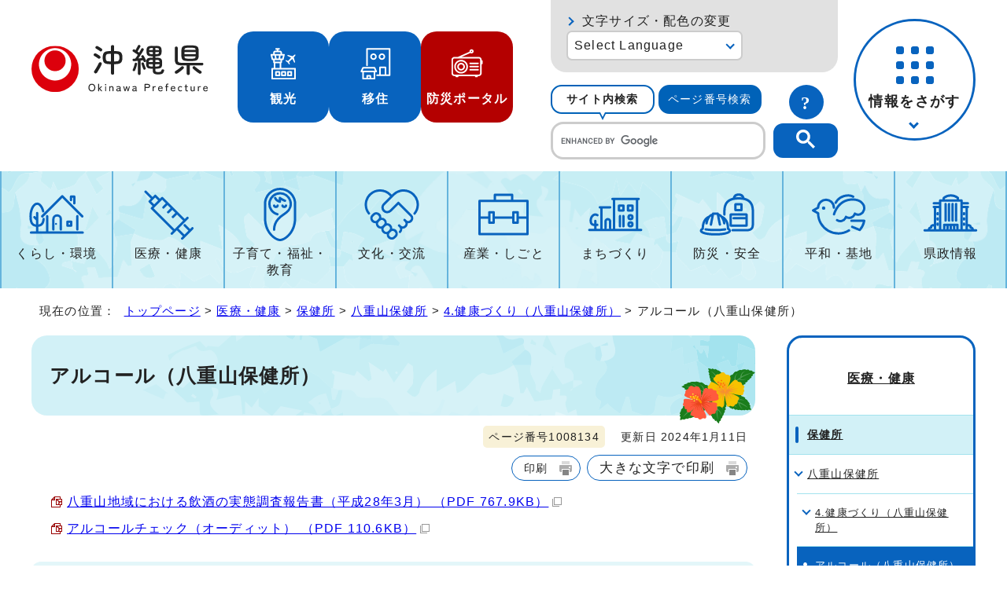

--- FILE ---
content_type: text/html
request_url: https://www.pref.okinawa.jp/iryokenko/hokenjo/1008094/1008133/1008134.html
body_size: 7260
content:
<!DOCTYPE html>
<html lang="ja">
<head prefix="og: http://ogp.me/ns# fb: http://ogp.me/ns/fb# article: http://ogp.me/ns/article#">
<!-- Google tag (gtag.js) -->
<script async src="https://www.googletagmanager.com/gtag/js?id=G-J13JJZ034X"></script>
<script>
　window.dataLayer = window.dataLayer || [];
　function gtag(){dataLayer.push(arguments);}
　gtag('js', new Date());

　gtag('config', 'G-J13JJZ034X');
</script>
<meta charset="UTF-8">
<title>アルコール（八重山保健所）｜沖縄県公式ホームページ</title>
<meta name="viewport" content="width=device-width, maximum-scale=3.0,viewport-fit=cover">
<meta name="author" content="沖縄県">
<meta name="google-site-verification" content="HelqjaDA8M5iGDhbikwMq_MzahFbbwhPX83f7YqR530">
<!--[if lt IE 9]>
<script src="../../../../_template_/_site_/_default_/_res/js/html5shiv-printshiv.min.js"></script>
<![endif]-->
<meta property="og:title" content="アルコール（八重山保健所）｜沖縄県公式ホームページ">
<meta property="og:type" content="article">
<meta property="og:description" content="沖縄県公式ホームページ">
<meta property="og:url" content="https://www.pref.okinawa.lg.jp/iryokenko/hokenjo/1008094/1008133/1008134.html">
<meta name="twitter:card" content="summary">
<meta property="og:image" content="https://www.pref.okinawa.lg.jp/_template_/_site_/_default_/_res/images/sns/ogimage.png">
<meta property="og:site_name" content="沖縄県公式ホームページ">
<meta property="og:locale" content="ja_JP">
<meta name="referrer" content="no-referrer-when-downgrade">
<script src="../../../../_template_/_site_/_default_/_res/js/jquery-3.5.1.min.js"></script>
<script src="../../../../_template_/_site_/_default_/_res/js/jquery-ui-1.13.2.min.js"></script>
<script>
//<!--
var FI = {};
FI.jQuery = jQuery.noConflict(true);
FI.ads_banner_analytics = true;
FI.open_data_analytics = true;
FI.open_new_window = true;
//-->
</script>
<script src="../../../../_template_/_site_/_default_/_res/js/pagetop_fade.js" defer></script>
<script src="../../../../_template_/_site_/_default_/_res/js/over.js" async></script>
<script src="../../../../_template_/_site_/_default_/_res/js/articleall.js" async id="articleall_js"></script>
<script src="../../../../_template_/_site_/_default_/_res/js/dropdown_menu.js" defer id="dropdown_js"></script>
<script src="../../../../_template_/_site_/_default_/_res/js/tabs.js" defer></script>
<script src="../../../../_template_/_site_/_default_/_res/js/fm_util.js" async></script>
<link id="cmncss_pc" href="../../../../_template_/_site_/_default_/_res/design/default.css?a" rel="stylesheet" type="text/css" class="pconly" media="print,only screen and (min-width : 671px)">
<link id="cmncss_smp" href="../../../../_template_/_site_/_default_/_res/design/default_smp.css?a" rel="stylesheet" type="text/css" class="smponly" media="only screen and (max-width : 670px)">
<link id="printcss" href="../../../../_template_/_site_/_default_/_res/print_dummy.css" rel="stylesheet" type="text/css" class="pconly">
<script src="../../../../_template_/_site_/_default_/_res/js/id.js" async></script>
<script src="../../../../_template_/_site_/_default_/_res/js/jquery.cookie.js"></script>
<script src="../../../../_template_/_site_/_default_/_res/js/default.js?a" defer></script>
<link id="bgcss" href="../../../../_template_/_site_/_default_/_res/dummy.css" rel="stylesheet" type="text/css" class="pconly">
<script>
//<!--
var bgcss1 = "../../../../_template_/_site_/_default_/_res/a.css";
var bgcss2 = "../../../../_template_/_site_/_default_/_res/b.css";
var bgcss3 = "../../../../_template_/_site_/_default_/_res/c.css";
var bgcss4 = "../../../../_template_/_site_/_default_/_res/dummy.css";
// -->
</script>
<link rel="apple-touch-icon-precomposed" href="../../../../_template_/_site_/_default_/_res/images/apple-touch-icon-precomposed.png">
<link rel="shortcut icon" href="../../../../_template_/_site_/_default_/_res/favicon.ico" type="image/vnd.microsoft.icon">
<link rel="icon" href="../../../../_template_/_site_/_default_/_res/favicon.ico" type="image/vnd.microsoft.icon">
</head>
<body>
<noscript>
<p class="scriptmessage">当ホームページではjavascriptを使用しています。 javascriptの使用を有効にしなければ、一部の機能が正確に動作しない恐れがあります。お手数ですがjavascriptの使用を有効にしてください。</p>
</noscript>
<div id="wrapbg">
<div id="wrap">
<header id="headerbg" role="banner">
<div id="blockskip" class="pconly"><a href="#HONBUN">エンターキーを押すと、ナビゲーション部分をスキップし本文へ移動します。</a></div>
<div id="header">
<div id="tlogowrap">
<div id="tlogo">
<p><a href="https://www.pref.okinawa.lg.jp/"><img src="../../../../_template_/_site_/_default_/_res/design/images/header/logo.svg" alt="沖縄県公式ホームページ" width="283" height="79"></a></p>
</div>
<div id="headerlinkwrap">
<div id="headerlink">
<ul class="flexstyle1">
<li class="imglink pconly">
<a href="https://www.okinawastory.jp/" target="_blank">
<img src="../../../../_template_/_site_/_default_/_res/design/images/header/icon01.png" alt="" width="40" height="40">
<span>観光</span>
</a>
</li>
<li class="imglink pconly">
<a href="https://okinawa-iju.jp/" target="_blank">
<img src="../../../../_template_/_site_/_default_/_res/design/images/header/icon02.png" alt="" width="40" height="40">
<span>移住</span>
</a>
</li>
<li class="imglink portal">
<a href="https://bousai-okinawa.my.salesforce-sites.com/" target="_blank">
<img src="../../../../_template_/_site_/_default_/_res/design/images/header/icon03.png" alt="" width="40" height="40">
<span>防災ポータル</span>
</a>
</li>
</ul>
</div>
</div>
</div>
<div id="utilmenuwrap">
<div id="util" class="pconly">
<div id="util2">
<div id="fontsize" class="pconly">
<p><a href="https://www.pref.okinawa.lg.jp/about/site/usability.html">文字サイズ・配色の変更</a></p>
</div>
<olang>
<div id="translation" class="scate02">
<button class="tismenu02" aria-expanded="false" aria-controls="translationlist" lang="en">Select Language</button>
<ul id="translationlist" aria-hidden="true">
<li lang="en"><a href="https://honyaku.j-server.com/LUCOKNWP/ns/w4/jaen/">English</a></li>
<li lang="zh-CN"><a href="https://honyaku.j-server.com/LUCOKNWP/ns/w4/jazh/">中文（简体字）</a></li>
<li lang="zh-TW"><a href="https://honyaku.j-server.com/LUCOKNWP/ns/w4/jazhb/">中文（繁體字）</a></li>
<li lang="ko"><a href="https://honyaku.j-server.com/LUCOKNWP/ns/w4/jako/">한국어</a></li>
<li lang="es"><a href="https://honyaku.j-server.com/LUCOKNWP/ns/w4/jaes/">Español</a></li>
<li lang="en"><a href="https://www.pref.okinawa.lg.jp/iryokenko/hokenjo/1008094/1008133/1008134.html">Return to Japanese</a></li>
</ul>
</div>
</olang>
</div>
<div id="sitesearch">
<ul id="searchtab" class="clearfix">
<li id="for_search1"><a href="#search1">サイト内検索</a></li>
<li id="for_search2"><a href="#search2">ページ番号検索</a></li>
</ul>
<div id="searchmenu" class="clearfix">
<div id="search1">
<h2>サイト内検索</h2>
<p class="howto"><a href="../../../../about/site/search.html"><img src="../../../../_template_/_site_/_default_/_res/design/images/header/sbtn.svg" alt="サイト内検索の使い方" width="44" height="44"></a></p>
<div id="googlesearch">
<script async src="https://cse.google.com/cse.js?cx=019ac650a0bef4fbf">
</script>
<div class="gcse-searchbox-only"></div>
</div>
</div>
<div id="search2">
<h2>ページ番号検索</h2>
<p class="howto"><a href="../../../../about/site/idsearch.html"><img src="../../../../_template_/_site_/_default_/_res/design/images/header/sbtn.svg" alt="ページ番号検索の使い方" width="44" height="44"></a></p>
<div class="navidetail">
<form name="idform" id="idform" action="idform">
<input type="text" maxlength="7" name="idtxt" value="" id="kohoid" title="ページ番号検索">
<input type="submit" value="表示" id="idbtn">
</form>
</div>
</div>
</div>
</div>
</div>
<div id="dropdownmenu" class="pconly">
<div id="smpmenup2bg" class="smpmenup">
<div id="smpmenup2" class="bmenu">
<button class="hnmenu" aria-expanded="false" aria-controls="smpmenup1menu"><span>情報をさがす</span></button>
<div id="smpmenup1menu" class="openmenu" aria-hidden="true">
<div id="purposemenu1">
<ul class="flexstyle1">
<li class="imglink"><a href="https://www.pref.okinawa.lg.jp/search_tetsuzuki.html"><img src="https://www.pref.okinawa.lg.jp/_res/projects/default_project/_page_/001/000/001/search/search01.svg" alt="" width="" height=""><span>手続き検索</span></a></li><li class="imglink"><a href="https://www.pref.okinawa.lg.jp/search_tetsuzuki.html?keyword=&w20=20"><img src="https://www.pref.okinawa.lg.jp/_res/projects/default_project/_page_/001/000/001/search/search02.svg" alt="" width="" height=""><span>助成金・補助金</span></a></li><li class="imglink"><a href="https://www.pref.okinawa.lg.jp/shigoto/nyusatsukeiyaku/1015342/index.html"><img src="https://www.pref.okinawa.lg.jp/_res/projects/default_project/_page_/001/000/001/search/search03.svg" alt="" width="" height=""><span>公募・入札発注情報</span></a></li><li class="imglink"><a href="https://www.pref.okinawa.lg.jp/event_calendar.html"><img src="https://www.pref.okinawa.lg.jp/_res/projects/default_project/_page_/001/000/001/search/search04.svg" alt="" width="" height=""><span>イベント</span></a></li><li class="imglink"><a href="https://www.pref.okinawa.lg.jp/kensei/kencho/1000011/index.html"><img src="https://www.pref.okinawa.lg.jp/_res/projects/default_project/_page_/001/000/001/search/search05.svg" alt="" width="" height=""><span>組織案内</span></a></li><li class="imglink"><a href="https://www.iryou.teikyouseido.mhlw.go.jp/znk-web/juminkanja/S2300/initialize" target="_blank"><img src="https://www.pref.okinawa.lg.jp/_res/projects/default_project/_page_/001/000/001/search/search06.svg" alt="" width="" height=""><span>医療機関検索<img src="/_template_/_site_/_default_/_res/images/parts/newwin2.gif" alt="外部リンク・新しいウィンドウで開きます" width="12" height="11" class="external"></span></a></li><li class="imglink"><a href="http://gis.pref.okinawa.jp/pref-okinawa/Portal" target="_blank"><img src="https://www.pref.okinawa.lg.jp/_res/projects/default_project/_page_/001/000/001/search/search07.svg" alt="" width="" height=""><span>地図情報システム<img src="/_template_/_site_/_default_/_res/images/parts/newwin2.gif" alt="外部リンク・新しいウィンドウで開きます" width="12" height="11" class="external"></span></a></li><li class="imglink"><a href="https://www.pref.okinawa.lg.jp/kensei/tokei/index.html"><img src="https://www.pref.okinawa.lg.jp/_res/projects/default_project/_page_/001/000/001/search/search08.svg" alt="" width="" height=""><span>沖縄の統計</span></a></li><li class="imglink"><a href="https://www.pref.okinawa.lg.jp/kensei/jorei/1016480/1016479.html"><img src="https://www.pref.okinawa.lg.jp/_res/projects/default_project/_page_/001/000/001/search/search09.svg" alt="" width="" height=""><span>沖縄県法規集</span></a></li><li class="imglink"><a href="https://www.pref.okinawa.lg.jp/kensei/jinji/1016520/index.html"><img src="https://www.pref.okinawa.lg.jp/_res/projects/default_project/_page_/001/000/001/search/search10.svg" alt="" width="" height=""><span>職員採用・人材募集</span></a></li>
</ul>
</div>
<button class="psclose">閉じる</button>
</div>
</div>
</div>
</div>
</div>
</div>
</header>
<hr class="hide">
<nav id="gnavibg" role="navigation" aria-label="メインメニュー" class="pconly">
<div id="gnavi">
<ul id="topscate" class="clearfix">
<li class="scate scate1">
<button class="tismenu pconly" aria-expanded="false" aria-controls="list1">くらし・環境</button>
<div id="list1" class="navi" aria-hidden="true">
<div class="gnavilower clearfix">
<p class="gnavidetail"><a href="https://www.pref.okinawa.lg.jp/kurashikankyo/index.html">くらし・環境<span class="pconly">トップ</span></a></p>
<!-- ▲▲▲ END gnavilower ▲▲▲ --></div>
<button class="gnaviclose pconly">閉じる</button>
<ul class="clearfix pconly">
<li><a href="https://www.pref.okinawa.lg.jp/kurashikankyo/iju/index.html">移住・定住</a></li>
<li><a href="https://www.pref.okinawa.lg.jp/kurashikankyo/passport/index.html">パスポート</a></li>
<li><a href="https://www.pref.okinawa.lg.jp/kurashikankyo/zeikin/index.html">税金</a></li>
<li><a href="https://www.pref.okinawa.lg.jp/kurashikankyo/furusatonozei/index.html">ふるさと納税</a></li>
<li><a href="https://www.pref.okinawa.lg.jp/kurashikankyo/shohi/index.html">消費生活</a></li>
<li><a href="https://www.pref.okinawa.lg.jp/kurashikankyo/shoku/index.html">食と安全</a></li>
<li><a href="https://www.pref.okinawa.lg.jp/kurashikankyo/gomirecycle/index.html">ごみ・リサイクル</a></li>
<li><a href="https://www.pref.okinawa.lg.jp/kurashikankyo/petgaiju/index.html">ペット・有害生物</a></li>
<li><a href="https://www.pref.okinawa.lg.jp/kurashikankyo/kankyo/index.html">環境保全</a></li>
<li><a href="https://www.pref.okinawa.lg.jp/kurashikankyo/shizenseibutsu/index.html">自然・生物</a></li>
<li><a href="https://www.pref.okinawa.lg.jp/kurashikankyo/katsudo/index.html">県民活動</a></li>
<li><a href="https://www.pref.okinawa.lg.jp/kurashikankyo/danjo/index.html">男女共同参画</a></li>
</ul>
<!-- ▲▲▲ END navi ▲▲▲ --></div>
<!-- ▲▲▲ END scate ▲▲▲ --></li>
<li class="scate scate2">
<button class="tismenu pconly" aria-expanded="false" aria-controls="list2">医療・健康</button>
<div id="list2" class="navi" aria-hidden="true">
<div class="gnavilower clearfix">
<p class="gnavidetail"><a href="https://www.pref.okinawa.lg.jp/iryokenko/index.html">医療・健康<span class="pconly">トップ</span></a></p>
<!-- ▲▲▲ END gnavilower ▲▲▲ --></div>
<button class="gnaviclose pconly">閉じる</button>
<ul class="clearfix pconly">
<li><a href="https://www.pref.okinawa.lg.jp/iryokenko/iryo/index.html">医療</a></li>
<li><a href="https://www.pref.okinawa.lg.jp/iryokenko/kenko/index.html">健康</a></li>
<li><a href="https://www.pref.okinawa.lg.jp/iryokenko/shippeikansensho/index.html">疾病対策・感染症</a></li>
<li><a href="https://www.pref.okinawa.lg.jp/iryokenko/hokenjo/index.html">保健所</a></li>
<li><a href="https://www.pref.okinawa.lg.jp/iryokenko/covid19/index.html">新型コロナウイルス感染症対策特設サイト</a></li>
<li><a href="https://www.pref.okinawa.lg.jp/iryokenko/eiseiyakuji/index.html">衛生・薬事</a></li>
</ul>
<!-- ▲▲▲ END navi ▲▲▲ --></div>
<!-- ▲▲▲ END scate ▲▲▲ --></li>
<li class="scate scate3">
<button class="tismenu pconly" aria-expanded="false" aria-controls="list3">子育て・福祉・教育</button>
<div id="list3" class="navi" aria-hidden="true">
<div class="gnavilower clearfix">
<p class="gnavidetail"><a href="https://www.pref.okinawa.lg.jp/kyoiku/index.html">子育て・福祉・教育<span class="pconly">トップ</span></a></p>
<!-- ▲▲▲ END gnavilower ▲▲▲ --></div>
<button class="gnaviclose pconly">閉じる</button>
<ul class="clearfix pconly">
<li><a href="https://www.pref.okinawa.lg.jp/kyoiku/kosodate/index.html">子育て</a></li>
<li><a href="https://www.pref.okinawa.lg.jp/kyoiku/jido/index.html">児童福祉</a></li>
<li><a href="https://www.pref.okinawa.lg.jp/kyoiku/ippanfukushi/index.html">一般福祉</a></li>
<li><a href="https://www.pref.okinawa.lg.jp/kyoiku/kaigofukushi/index.html">介護福祉</a></li>
<li><a href="https://www.pref.okinawa.lg.jp/kyoiku/koreifukushi/index.html">高齢者福祉</a></li>
<li><a href="https://www.pref.okinawa.lg.jp/kyoiku/shogaifukushi/index.html">障害者福祉</a></li>
<li><a href="https://www.pref.okinawa.lg.jp/kyoiku/seikatufukushi/index.html">生活福祉</a></li>
<li><a href="https://www.pref.okinawa.lg.jp/kyoiku/edu/index.html">沖縄県教育委員会</a></li>
<li><a href="https://www.pref.okinawa.lg.jp/kyoiku/gakko/index.html">学校教育</a></li>
<li><a href="https://www.pref.okinawa.lg.jp/kyoiku/seshonen/index.html">青少年</a></li>
<li><a href="https://www.pref.okinawa.lg.jp/kyoiku/shogaigakushu/index.html">生涯学習</a></li>
<li><a href="https://www.pref.okinawa.lg.jp/kyoiku/kodomo/index.html">沖縄こどもランド</a></li>
</ul>
<!-- ▲▲▲ END navi ▲▲▲ --></div>
<!-- ▲▲▲ END scate ▲▲▲ --></li>
<li class="scate scate4">
<button class="tismenu pconly" aria-expanded="false" aria-controls="list4">文化・交流</button>
<div id="list4" class="navi" aria-hidden="true">
<div class="gnavilower clearfix">
<p class="gnavidetail"><a href="https://www.pref.okinawa.lg.jp/bunkakoryu/index.html">文化・交流<span class="pconly">トップ</span></a></p>
<!-- ▲▲▲ END gnavilower ▲▲▲ --></div>
<button class="gnaviclose pconly">閉じる</button>
<ul class="clearfix pconly">
<li><a href="https://www.pref.okinawa.lg.jp/bunkakoryu/bunkageijutsu/index.html">文化・芸術</a></li>
<li><a href="https://www.pref.okinawa.lg.jp/bunkakoryu/koryu/index.html">交流・国際</a></li>
<li><a href="https://www.pref.okinawa.lg.jp/bunkakoryu/sport/index.html">スポーツ</a></li>
</ul>
<!-- ▲▲▲ END navi ▲▲▲ --></div>
<!-- ▲▲▲ END scate ▲▲▲ --></li>
<li class="scate scate5">
<button class="tismenu pconly" aria-expanded="false" aria-controls="list5">産業・しごと</button>
<div id="list5" class="navi" aria-hidden="true">
<div class="gnavilower clearfix">
<p class="gnavidetail"><a href="https://www.pref.okinawa.lg.jp/shigoto/index.html">産業・しごと<span class="pconly">トップ</span></a></p>
<!-- ▲▲▲ END gnavilower ▲▲▲ --></div>
<button class="gnaviclose pconly">閉じる</button>
<ul class="clearfix pconly">
<li><a href="https://www.pref.okinawa.lg.jp/shigoto/nyusatsukeiyaku/index.html">入札・契約</a></li>
<li><a href="https://www.pref.okinawa.lg.jp/shigoto/keizai/index.html">産業・経済</a></li>
<li><a href="https://www.pref.okinawa.lg.jp/shigoto/nogyo/index.html">農業</a></li>
<li><a href="https://www.pref.okinawa.lg.jp/shigoto/ringyo/index.html">林業</a></li>
<li><a href="https://www.pref.okinawa.lg.jp/shigoto/suisangyo/index.html">水産業</a></li>
<li><a href="https://www.pref.okinawa.lg.jp/shigoto/chikusangyo/index.html">畜産業</a></li>
<li><a href="https://www.pref.okinawa.lg.jp/shigoto/shinkooroshi/index.html">農林水産振興センター・中央卸売市場</a></li>
<li><a href="https://www.pref.okinawa.lg.jp/shigoto/kogyo/index.html">工業</a></li>
<li><a href="https://www.pref.okinawa.lg.jp/shigoto/kankotokusan/index.html">観光産業・特産</a></li>
<li><a href="https://www.pref.okinawa.lg.jp/shigoto/shien/index.html">企業支援</a></li>
<li><a href="https://www.pref.okinawa.lg.jp/shigoto/kenkyu/index.html">研究開発</a></li>
<li><a href="https://www.pref.okinawa.lg.jp/shigoto/ability/index.html">職業能力開発</a></li>
<li><a href="https://www.pref.okinawa.lg.jp/shigoto/koyorodo/index.html">雇用・労働・就職</a></li>
<li><a href="https://www.pref.okinawa.lg.jp/shigoto/license/index.html">免許・資格</a></li>
</ul>
<!-- ▲▲▲ END navi ▲▲▲ --></div>
<!-- ▲▲▲ END scate ▲▲▲ --></li>
<li class="scate scate6">
<button class="tismenu pconly" aria-expanded="false" aria-controls="list6">まちづくり</button>
<div id="list6" class="navi" aria-hidden="true">
<div class="gnavilower clearfix">
<p class="gnavidetail"><a href="https://www.pref.okinawa.lg.jp/machizukuri/index.html">まちづくり<span class="pconly">トップ</span></a></p>
<!-- ▲▲▲ END gnavilower ▲▲▲ --></div>
<button class="gnaviclose pconly">閉じる</button>
<ul class="clearfix pconly">
<li><a href="https://www.pref.okinawa.lg.jp/machizukuri/jutakutochi/index.html">住宅・土地</a></li>
<li><a href="https://www.pref.okinawa.lg.jp/machizukuri/suido/index.html">上下水道</a></li>
<li><a href="https://www.pref.okinawa.lg.jp/machizukuri/toshi/index.html">都市計画</a></li>
<li><a href="https://www.pref.okinawa.lg.jp/machizukuri/keikan/index.html">景観</a></li>
<li><a href="https://www.pref.okinawa.lg.jp/machizukuri/park/index.html">都市公園案内</a></li>
<li><a href="https://www.pref.okinawa.lg.jp/machizukuri/dorokotsu/index.html">道路・交通</a></li>
<li><a href="https://www.pref.okinawa.lg.jp/machizukuri/kowankuko/index.html">港湾・空港</a></li>
<li><a href="https://www.pref.okinawa.lg.jp/machizukuri/kaigankasen/index.html">海岸・砂防・河川・ダム</a></li>
<li><a href="https://www.pref.okinawa.lg.jp/machizukuri/kenchiku/index.html">建築・開発</a></li>
<li><a href="https://www.pref.okinawa.lg.jp/machizukuri/johoif/index.html">情報通信・IT</a></li>
<li><a href="https://www.pref.okinawa.lg.jp/machizukuri/energy/index.html">エネルギー</a></li>
<li><a href="https://www.pref.okinawa.lg.jp/machizukuri/doboku/index.html">土木事務所</a></li>
</ul>
<!-- ▲▲▲ END navi ▲▲▲ --></div>
<!-- ▲▲▲ END scate ▲▲▲ --></li>
<li class="scate scate7">
<button class="tismenu pconly" aria-expanded="false" aria-controls="list7">防災・安全</button>
<div id="list7" class="navi" aria-hidden="true">
<div class="gnavilower clearfix">
<p class="gnavidetail"><a href="https://www.pref.okinawa.lg.jp/bosaianzen/index.html">防災・安全<span class="pconly">トップ</span></a></p>
<!-- ▲▲▲ END gnavilower ▲▲▲ --></div>
<button class="gnaviclose pconly">閉じる</button>
<ul class="clearfix pconly">
<li><a href="https://www.pref.okinawa.lg.jp/kinkyu/index.html">緊急情報</a></li>
<li><a href="https://www.pref.okinawa.lg.jp/bosaianzen/bosai/index.html">防災</a></li>
<li><a href="https://www.pref.okinawa.lg.jp/bosaianzen/shobokyukyu/index.html">消防・救急</a></li>
<li><a href="https://www.pref.okinawa.lg.jp/bosaianzen/bohan/index.html">防犯</a></li>
<li><a href="https://www.pref.okinawa.lg.jp/bosaianzen/kotsu/index.html">交通安全</a></li>
<li><a href="https://www.pref.okinawa.lg.jp/bosaianzen/kokuminhogo/index.html">国民保護</a></li>
<li><a href="https://www.pref.okinawa.lg.jp/bosaianzen/fuhatsudan/index.html">不発弾</a></li>
</ul>
<!-- ▲▲▲ END navi ▲▲▲ --></div>
<!-- ▲▲▲ END scate ▲▲▲ --></li>
<li class="scate scate8">
<button class="tismenu pconly" aria-expanded="false" aria-controls="list8">平和・基地</button>
<div id="list8" class="navi" aria-hidden="true">
<div class="gnavilower clearfix">
<p class="gnavidetail"><a href="https://www.pref.okinawa.lg.jp/heiwakichi/index.html">平和・基地<span class="pconly">トップ</span></a></p>
<!-- ▲▲▲ END gnavilower ▲▲▲ --></div>
<button class="gnaviclose pconly">閉じる</button>
<ul class="clearfix pconly">
<li><a href="https://www.pref.okinawa.lg.jp/heiwakichi/jinken/index.html">平和・人権</a></li>
<li><a href="https://www.pref.okinawa.lg.jp/heiwakichi/kichi/index.html">米軍基地</a></li>
<li><a href="https://www.pref.okinawa.lg.jp/heiwakichi/atochi/index.html">跡地利用</a></li>
<li><a href="https://www.pref.okinawa.lg.jp/heiwakichi/futenma/index.html">普天間問題</a></li>
</ul>
<!-- ▲▲▲ END navi ▲▲▲ --></div>
<!-- ▲▲▲ END scate ▲▲▲ --></li>
<li class="scate scate9">
<button class="tismenu pconly" aria-expanded="false" aria-controls="list9">県政情報</button>
<div id="list9" class="navi" aria-hidden="true">
<div class="gnavilower clearfix">
<p class="gnavidetail"><a href="https://www.pref.okinawa.lg.jp/kensei/index.html">県政情報<span class="pconly">トップ</span></a></p>
<!-- ▲▲▲ END gnavilower ▲▲▲ --></div>
<button class="gnaviclose pconly">閉じる</button>
<ul class="clearfix pconly">
<li><a href="https://www.pref.okinawa.lg.jp/kensei/pickup/index.html">注目情報</a></li>
<li><a href="https://www.pref.okinawa.lg.jp/kensei/kengaiyo/index.html">沖縄県の紹介</a></li>
<li><a href="https://www.pref.okinawa.lg.jp/kensei/kencho/index.html">県庁の情報</a></li>
<li><a href="https://www.pref.okinawa.lg.jp/kensei/shisaku/index.html">施策・計画</a></li>
<li><a href="https://www.pref.okinawa.lg.jp/kensei/yosan/index.html">財政・出納・監査</a></li>
<li><a href="https://www.pref.okinawa.lg.jp/kensei/kochokoho/index.html">広報・広聴</a></li>
<li><a href="https://www.pref.okinawa.lg.jp/kensei/gyosei/index.html">行政改革・情報公開・公文書管理</a></li>
<li><a href="https://www.pref.okinawa.lg.jp/kensei/jinji/index.html">人事・職員採用・人材募集</a></li>
<li><a href="https://www.pref.okinawa.lg.jp/kensei/shinko/index.html">地方・広域・離島振興</a></li>
<li><a href="https://www.pref.okinawa.lg.jp/kensei/senkyo/index.html">選挙</a></li>
<li><a href="https://www.pref.okinawa.lg.jp/kensei/gikai/index.html">沖縄県議会</a></li>
<li><a href="https://www.pref.okinawa.lg.jp/kensei/shingikai/index.html">審議会等</a></li>
<li><a href="https://www.pref.okinawa.lg.jp/kensei/tokei/index.html">沖縄の統計</a></li>
</ul>
<!-- ▲▲▲ END navi ▲▲▲ --></div>
<!-- ▲▲▲ END scate ▲▲▲ --></li>
</ul>
</div>
</nav>
<hr class="hide">
<nav id="tpath" role="navigation" aria-label="現在の位置">
<p>現在の位置：&nbsp;
<a href="https://www.pref.okinawa.lg.jp/">トップページ</a> &gt;
<a href="../../../../iryokenko/index.html">医療・健康</a> &gt;
<a href="../../../../iryokenko/hokenjo/index.html">保健所</a> &gt;
<a href="../../../../iryokenko/hokenjo/1008094/index.html">八重山保健所</a> &gt;
<a href="../../../../iryokenko/hokenjo/1008094/1008133/index.html">4.健康づくり（八重山保健所）</a> &gt;
アルコール（八重山保健所）
</p>
</nav>
<hr class="hide">
<div id="pagebody" class="clearfix lnaviright">
<p class="skip"><a id="HONBUN">ここから本文です。</a></p>
<main id="page" role="main">
<article id="content">
<div id="voice">
<h1>アルコール（八重山保健所）</h1>
<div class="box">
<p class="update">
<span class="idnumber">ページ番号1008134</span>　
更新日
2024年1月11日
</p>
<p class="printbtn pconly"><span class="print pconly"><a href="javascript:void(0);" onclick="print(); return false;">印刷</a></span><span class="printl"><a href="javascript:void(0);" onclick="printData(); return false;">大きな文字で印刷</a></span></p>
<!-- ▲▲▲ END box ▲▲▲ --></div>
<ul class="objectlink"><li class="pdf">
<a href="../../../../_res/projects/default_project/_page_/001/008/134/inshujittaityousa-yaeyana.pdf" target="_blank">八重山地域における飲酒の実態調査報告書（平成28年3月） （PDF 767.9KB）<img src="../../../../_template_/_site_/_default_/_res/images/parts/newwin1.gif" alt="新しいウィンドウで開きます" width="12" height="11" class="external"></a>
</li><li class="pdf">
<a href="../../../../_res/projects/default_project/_page_/001/008/134/h26hpaudit.pdf" target="_blank">アルコールチェック（オーディット） （PDF 110.6KB）<img src="../../../../_template_/_site_/_default_/_res/images/parts/newwin1.gif" alt="新しいウィンドウで開きます" width="12" height="11" class="external"></a>
</li></ul><h2>アルコール節酒カレンダー</h2>
<p class="imageleft"><img src="../../../../_res/projects/default_project/_page_/001/008/134/osake-kenzou_1.gif" alt="イラスト：お酒けんぞう君2" width="177" height="209"></p><ul class="objectlink"><li class="pdf">
<a href="../../../../_res/projects/default_project/_page_/001/008/134/hpcalender.pdf" target="_blank">カレンダー （PDF 184.3KB）<img src="../../../../_template_/_site_/_default_/_res/images/parts/newwin1.gif" alt="新しいウィンドウで開きます" width="12" height="11" class="external"></a>
</li>
<li class="pdf">
<a href="../../../../_res/projects/default_project/_page_/001/008/134/hpsample.pdf" target="_blank">使い方 （PDF 224.0KB）<img src="../../../../_template_/_site_/_default_/_res/images/parts/newwin1.gif" alt="新しいウィンドウで開きます" width="12" height="11" class="external"></a>
</li>
<li class="pdf">
<a href="../../../../_res/projects/default_project/_page_/001/008/134/hpmen.pdf" target="_blank">飲酒量のめやす（男性） （PDF 182.8KB）<img src="../../../../_template_/_site_/_default_/_res/images/parts/newwin1.gif" alt="新しいウィンドウで開きます" width="12" height="11" class="external"></a>
</li><li class="pdf">
<a href="../../../../_res/projects/default_project/_page_/001/008/134/hpwomen.pdf" target="_blank">飲酒量のめやす（女性） （PDF 177.3KB）<img src="../../../../_template_/_site_/_default_/_res/images/parts/newwin1.gif" alt="新しいウィンドウで開きます" width="12" height="11" class="external"></a>
</li></ul><h2>関連リンク</h2><ul class="objectlink"><li>
<a href="http://alc.okinawa.jp/" target="_blank">健康おきなわ21　アルコールサイト<span class="small">（外部リンク）</span><img src="../../../../_template_/_site_/_default_/_res/images/parts/newwin1.gif" alt="新しいウィンドウで開きます" width="12" height="11" class="external"></a>
</li>
<li>
<a href="http://www.mhlw.go.jp/seisakunitsuite/bunya/kenkou_iryou/kenkou/alcohol/index.html" target="_blank">アルコール情報ページ<span class="small">（外部リンク）</span><img src="../../../../_template_/_site_/_default_/_res/images/parts/newwin1.gif" alt="新しいウィンドウで開きます" width="12" height="11" class="external"></a>
</li>
</ul>
<div class="plugin pconly">
<p>PDFファイルをご覧いただくには、「Adobe（R） Reader（R）」が必要です。お持ちでない方は<a href="http://get.adobe.com/jp/reader/" target="_blank">アドビシステムズ社のサイト（新しいウィンドウ）</a>からダウンロード（無料）してください。</p>
</div>
<div id="reference">
<h2><span>このページに関する</span>お問い合わせ</h2>
<p><span class="department">沖縄県 保健医療介護部 八重山保健所</span><br>
〒907-0002　沖縄県石垣市字真栄里438<br>
電話：0980-82-3240　ファクス：0980-83-0474<br>
<a class="mail" href="https://enq.pref.okinawa.lg.jp/cgi-bin/contacts/G190130010">お問い合わせは専用フォームをご利用ください。</a></p>
</div>
</div>
</article>
</main>
<hr class="hide">
<nav id="lnavi" role="navigation" aria-labelledby="localnav">
<div id="menubg">
<div id="menu" class="articleall">
<h2 id="localnav" class="plus"><a href="../../../../iryokenko/index.html">医療・健康</a></h2>
<h3><a href="../../../../iryokenko/hokenjo/index.html">保健所</a></h3>
<h4><a href="../../../../iryokenko/hokenjo/1008094/index.html">八重山保健所</a></h4>
<h5><a href="../../../../iryokenko/hokenjo/1008094/1008133/index.html">4.健康づくり（八重山保健所）</a></h5>
<ul class="lmenu">
<li class="choice" aria-current="page">アルコール（八重山保健所）</li>
<li><a href="../../../../iryokenko/hokenjo/1008094/1008133/1008138.html">給食施設関係（八重山保健所）</a></li>
<li><a href="../../../../iryokenko/hokenjo/1008094/1008133/1008139.html">休養・こころ（八重山保健所）</a></li>
<li><a href="../../../../iryokenko/hokenjo/1008094/1008133/1008142/index.html">食生活（八重山地区）</a></li>
<li><a href="../../../../iryokenko/hokenjo/1008094/1008133/1008144/index.html">地域情報（八重山地区）</a></li>
</ul>
</div>
</div>
</nav>
</div>
<hr class="hide">
<nav id="jssmpbtmnavi" class="smponly">
<ul>
<li id="jssmpbtmnavi01"></li>
<li id="jssmpbtmnavi02"><a href="https://www.pref.okinawa.lg.jp/">ホーム</a></li>
<li id="jssmpbtmnavi03"></li>
<li id="jssmpbtmnavi04"><p class="pagetop"><a href="#wrap">ページの先頭</a></p></li>
</ul>
</nav>
<hr class="hide">
<footer role="contentinfo">
<div id="footerbg" class="clearfix">
<div id="guide" class="pconly">
<p class="pagetop"><a href="#wrap"><img src="../../../../_template_/_site_/_default_/_res/design/images/page/mark_pagetop.png" alt="このページの先頭へ戻る" width="166" height="159"></a></p>
</div>
<div id="footer" class="clearfix">
<h2>沖縄県庁</h2>
<div id="add" class="clearfix">
<address>
〒900-8570　沖縄県那覇市泉崎1-2-2<br>
代表電話：098-866-2333
</address>
</div>
<hr class="hide">
<div id="footernavi" class="clearfix">
<ul>
<li><a href="https://www.pref.okinawa.lg.jp/sitemap.html">サイトマップ</a></li>
<li><a href="https://www.pref.okinawa.lg.jp/kensei/kochokoho/1018646/otoiawase/index.html">お問い合わせ</a></li>
<li><a href="https://www.pref.okinawa.lg.jp/kensei/kencho/1014074/1014075.html">県庁へのアクセス</a></li>
<li><a href="https://www.pref.okinawa.lg.jp/kensei/kencho/1014074/index.html">庁舎案内</a></li>
<li><a href="https://www.pref.okinawa.lg.jp/about/index.html">サイト利用案内</a></li>
<li><a href="https://www.pref.okinawa.lg.jp/about/rss.html">RSS利用案内</a></li>
<li><a href="https://www.pref.okinawa.lg.jp/about/1018113.html">個人情報保護方針</a></li>
<li><a href="https://www.pref.okinawa.lg.jp/about/accessibility/index.html">ウェブアクセシビリティ方針</a></li>
</ul>
</div>
<hr class="hide">
<div id="copy">
<p lang="en">Copyright &copy; Okinawa Prefectural Government. All Rights Reserved.</p>
</div>
</div>
</div>
</footer>
</div>
</div>
<!-- xmldata for linkcheck start
<linkdata>
<pageid>1008134</pageid>
<pagetitle>アルコール（八重山保健所）</pagetitle>
<pageurl>https://www.pref.okinawa.lg.jp/iryokenko/hokenjo/1008094/1008133/1008134.html</pageurl>
<device>p</device>
<groupid>G190130010</groupid>
<groupname>G190130010 保健医療介護部 八重山保健所</groupname>
<linktitle></linktitle>
<linkurl></linkurl>
</linkdata>
xmldata for linkcheck end  -->
</body>
</html>


--- FILE ---
content_type: application/javascript
request_url: https://www.pref.okinawa.jp/_template_/_site_/_default_/_res/js/tabs.js
body_size: 215
content:
//------------------------------------------------------------------------------
//	タブ切り替え機能
//	Copyright (C) 2018 FUTUREINN CO., LTD. All Rights Reserved.
//------------------------------------------------------------------------------
(function(){
	var $ = FI.jQuery;

	$(function() {
		//タブ利用
		var $tabs = $( "#topics , #sitesearch " );
		
		$tabs.tabs();

		//h2にclass="hide"を追加
		$tabs.each(function(){
			$(this).find("h2 , h3").each(function(){
				if(!$(this).parents().hasClass('koho')){
						$(this).addClass("hide");
					}
			});	
		});
	});
})();

--- FILE ---
content_type: image/svg+xml
request_url: https://www.pref.okinawa.jp/_template_/_site_/_default_/_res/design/images/gnav/nav04.svg
body_size: 881
content:
<svg xmlns="http://www.w3.org/2000/svg" xmlns:xlink="http://www.w3.org/1999/xlink" width="70" height="70" viewBox="0 0 70 70">
  <defs>
    <clipPath id="clip-path">
      <rect id="長方形_10039" data-name="長方形 10039" width="70" height="70" fill="none"/>
    </clipPath>
  </defs>
  <g id="グループ_12033" data-name="グループ 12033" clip-path="url(#clip-path)">
    <path id="パス_85210" data-name="パス 85210" d="M63.777,8.67a19.563,19.563,0,0,0-27.632,0L35,9.816,33.854,8.67A19.54,19.54,0,0,0,4.728,34.628a1.5,1.5,0,0,0,2.348-1.867,16.54,16.54,0,0,1,24.657-21.97l1.146,1.146L23.885,20.93A7.4,7.4,0,0,0,34.356,31.4l8.993-8.992,13.78,13.78v0l1.16,1.16a3.433,3.433,0,0,1,0,4.836,3.428,3.428,0,0,1-4.836,0l-1.16-1.16a1.5,1.5,0,1,0-2.121,2.122l1.16,1.159A3.42,3.42,0,0,1,46.5,49.143l-1.16-1.16A1.5,1.5,0,0,0,43.215,50.1l1.16,1.16a3.433,3.433,0,0,1,0,4.836A1.5,1.5,0,0,0,46.5,58.221a6.373,6.373,0,0,0,1.875-4.539c0-.191-.011-.38-.028-.568.19.016.381.027.572.027A6.407,6.407,0,0,0,55.3,46.156c.189.016.378.027.568.027a6.416,6.416,0,0,0,4.54-10.955l-1.16-1.161h0L44.686,19.5a1.511,1.511,0,0,0-.167-.111,1.392,1.392,0,0,0-.11-.165,1.5,1.5,0,0,0-2.121,0L32.234,29.278a4.4,4.4,0,0,1-6.228-6.227L36.06,13l2.206-2.206A16.54,16.54,0,0,1,62.792,32.923a1.5,1.5,0,0,0,2.325,1.9A19.473,19.473,0,0,0,63.777,8.67" fill="#0863be"/>
    <path id="パス_85211" data-name="パス 85211" d="M36.16,53.066c-.192,0-.382.01-.572.028.017-.189.028-.38.028-.573A6.4,6.4,0,0,0,29.2,46.109c-.193,0-.383.011-.572.028.017-.189.028-.38.028-.572a6.4,6.4,0,0,0-6.982-6.389,6.415,6.415,0,0,0-10.929-5.108l-1.159,1.16a6.416,6.416,0,0,0,4.539,10.955c.19,0,.379-.01.568-.027a6.407,6.407,0,0,0,6.389,6.985c.191,0,.382-.01.572-.027-.016.188-.028.377-.028.568A6.407,6.407,0,0,0,28.043,60.1c.191,0,.381-.01.571-.027-.016.188-.027.377-.027.568a6.418,6.418,0,0,0,10.952,4.539l1.16-1.159A6.414,6.414,0,0,0,36.16,53.066M11.71,42.185a3.424,3.424,0,0,1,0-4.836l1.16-1.16a3.42,3.42,0,0,1,4.836,4.837l-1.16,1.159a3.428,3.428,0,0,1-4.836,0m6.958,6.957a3.423,3.423,0,0,1,0-4.836l1.16-1.159a3.42,3.42,0,1,1,4.836,4.836L23.5,49.142a3.424,3.424,0,0,1-4.836,0M25.625,56.1a3.433,3.433,0,0,1,0-4.836l1.16-1.16a3.42,3.42,0,0,1,4.835,4.837L30.461,56.1a3.428,3.428,0,0,1-4.836,0m12.953,5.8-1.16,1.159a3.515,3.515,0,0,1-4.836,0,3.437,3.437,0,0,1,0-4.837l1.16-1.158A3.42,3.42,0,0,1,38.578,61.9" fill="#0863be"/>
  </g>
</svg>


--- FILE ---
content_type: image/svg+xml
request_url: https://www.pref.okinawa.jp/_template_/_site_/_default_/_res/design/images/footer/footer_bg.svg
body_size: 12959
content:
<svg xmlns="http://www.w3.org/2000/svg" xmlns:xlink="http://www.w3.org/1999/xlink" width="3000" height="645" viewBox="0 0 3000 645"><defs><clipPath id="a"><rect width="3000" height="345" transform="translate(-373.004 36)" fill="none"/></clipPath><clipPath id="b"><rect width="839" height="356" transform="translate(-392.003 -36)" fill="#fff" stroke="#707070" stroke-width="1"/></clipPath><clipPath id="c"><rect width="3000" height="298.89" transform="translate(-357.997 3.1)" fill="#f2f2f2"/></clipPath></defs><g transform="translate(0 -285)"><rect width="3000" height="345" transform="translate(0 285)" fill="#26d7ff"/><rect width="3000" height="242" transform="translate(0 688)" fill="#f2debc"/><rect width="3000" height="100" transform="translate(0 630)" fill="#f8f1d7"/><g transform="translate(373.003 249)" clip-path="url(#a)"><path d="M-357.231-5617.926c-47.332,0-101.059-1.285-159.69-3.824-57.351-2.482-119.512-6.167-184.757-10.95-64.622-4.738-132.255-10.553-201.018-17.284-69.06-6.759-139.2-14.438-208.471-22.823-70.539-8.538-140.224-17.814-207.118-27.569-68.9-10.048-135.166-20.654-196.958-31.523-64.18-11.29-124.065-22.959-177.992-34.685-56.344-12.25-106.885-24.716-150.217-37.051-.992-39.468-.449-184.965.182-300.072.687-125.281,1.614-241.789,1.622-242.764h.036c-.012-2.926-.026-5.812-.036-8,36.358-38.235,171.583-64.991,270.321-84.526l.028-.005c31.066-6.147,57.9-11.456,77.345-16.246,21.307-5.248,31.19-9.3,31.1-12.753,17.645,6.115,35.8,11.577,55.519,16.7,17.573,4.565,35.98,8.75,56.273,12.8,37.741,7.523,76.522,13.42,114.025,19.121l.019,0c36.383,5.531,74,11.252,110.923,18.48,19.882,3.893,37.957,7.9,55.258,12.239,19.427,4.877,37.378,10.051,54.878,15.817-53.969,8.731-114.409,19.4-190.21,33.57-72.214,13.5-153.424,29.278-230.415,44.281-17.022-.723-32.482-1.787-47.262-3.255-13.15-1.306-25.455-2.9-37.618-4.883-22.566-3.675-41.026-8.116-58.879-12.412l-.029-.007c-10.341-2.488-21.034-5.061-32.309-7.425-12.63-2.649-24.745-4.767-37.036-6.473-25.755-3.573-51.765-6.688-77.307-9.258-20.5-2.063-40.765-3.782-60.227-5.11-33.838-2.31-53.544-2.641-54.366-2.654.363,84.55.055,195.686-.218,293.738v.177c-.309,111.235-.575,207.3.182,237.4,83.838,23.932,191.871,46.719,321.1,67.727,59.645,9.7,123.979,19.024,191.213,27.726,64.31,8.323,131.9,16.155,200.89,23.28,66.413,6.859,134.542,13.107,202.494,18.569,66.072,5.312,132.024,9.884,196.023,13.592,63.085,3.656,124.144,6.465,181.48,8.35,57.355,1.887,110.8,2.843,158.862,2.843,15.274,0,30.164-.1,44.256-.29,46.232-.477,93.344-1.925,140.026-4.305,46.18-2.354,93.237-5.686,139.863-9.9,46.119-4.171,93.087-9.322,139.6-15.31,45.988-5.92,92.833-12.827,139.233-20.527,45.869-7.613,92.557-16.209,138.766-25.553,45.708-9.242,92.205-19.466,138.2-30.389,45.5-10.8,91.771-22.591,137.529-35.033,45.257-12.3,91.269-25.589,136.759-39.485-1.605-62.359-.548-91.223.473-119.136v-.009c1.025-28.006,2.085-56.966.465-119.737-22.451-11.374-45.191-23.258-69.266-35.839l-.079-.042-.059-.031c-40.135-20.974-81.637-42.662-125-63.612-23.466-11.338-45.154-21.343-66.3-30.587-23.57-10.3-46.689-19.723-68.715-28-24.144-9.071-48.047-17.174-71.045-24.083-24.764-7.438-49.423-13.778-73.294-18.842-25.407-5.39-50.8-9.52-75.462-12.277-12.86-1.438-25.82-2.536-38.52-3.263-13.027-.747-26.158-1.125-39.031-1.125-18.117,0-36.348.748-54.188,2.224-18.4,1.521-36.934,3.862-55.1,6.957-68.792,11.72-138.577,21-207.416,27.583-80.24,7.672-158.33,11.562-232.1,11.563-23.707,0-47.306-.406-70.141-1.207-23.693-.831-47.218-2.111-69.922-3.8-23.522-1.754-46.792-4-69.162-6.675-23.148-2.767-45.981-6.071-67.863-9.819-22.612-3.874-44.825-8.328-66.025-13.239-21.878-5.068-43.292-10.764-63.647-16.932-20.977-6.355-41.409-13.386-60.729-20.9-19.89-7.732-39.159-16.19-57.272-25.139-13-6.424-26.6-12.512-40.4-18.1-13.091-5.293-26.815-10.312-40.792-14.918,37.7-6.1,71.783-11.178,104.188-15.527,33.984-4.56,65.3-8.209,95.733-11.156,62.468-6.05,120.543-8.99,177.544-8.99,54.094,0,108.623,2.628,166.7,8.036,56.064,5.221,116.96,13.185,186.167,24.347,17.778,2.867,36.095,5.385,54.44,7.482,17.8,2.036,36.162,3.739,54.58,5.063,17.8,1.279,36.2,2.245,54.7,2.871,17.811.6,36.254.906,54.815.906,33.351,0,67.452-.936,104.25-2.862,32.808-1.717,67.015-4.187,104.577-7.55,69.83-6.251,141.038-14.734,209.9-22.937,69.373-8.264,141.108-16.809,211.752-23.121,38.026-3.4,72.687-5.893,105.962-7.628,37.348-1.948,72-2.895,105.941-2.895.026,0,2.823-.071,7.858-.071,18.969,0,68.889,1,122.616,10.224,17.941,3.081,37.219,8.353,58.937,16.117,20.521,7.335,40.967,16.062,60.005,24.4,7.582,3.321,13.325,6.016,18.391,8.393,14.477,6.793,21.742,10.2,43.784,14.617,15.281,3.06,33.9,4.707,46.822,5.549,13.334.869,23.5,1.084,24.614,1.105h.019l1.006,319.945c-.208.094-23.552,10.584-58.654,27.295-32.108,15.286-80.539,38.887-128.923,64.514-54.4,28.813-97.679,54.273-128.636,75.674-18.382,12.708-32.567,24.106-42.161,33.879a79.347,79.347,0,0,0-11.683,14.525c-2.713,4.583-4.041,8.746-3.948,12.372-45.512,13.87-91.525,27.123-136.763,39.394-45.784,12.418-92.057,24.179-137.531,34.953-46.005,10.9-92.5,21.1-138.2,30.321-46.22,9.325-92.907,17.9-138.766,25.5-46.387,7.683-93.23,14.576-139.231,20.485-46.514,5.977-93.481,11.119-139.6,15.283-46.63,4.21-93.686,7.536-139.86,9.888-46.7,2.378-93.815,3.826-140.023,4.3C-335.032-5618-346.005-5617.926-357.231-5617.926Z" transform="translate(1468.646 6486.47)" fill="#00d0ff"/><path d="M-357.231-5617.426c-47.336,0-101.07-1.285-159.712-3.824-57.338-2.482-119.505-6.167-184.772-10.951-64.627-4.738-132.263-10.553-201.03-17.284-69.056-6.759-139.2-14.438-208.483-22.824-70.527-8.537-140.216-17.813-207.13-27.571-68.914-10.05-135.185-20.657-196.972-31.526-64.195-11.292-124.086-22.963-178.012-34.688-56.355-12.252-106.906-24.721-150.248-37.059l-.354-.1-.009-.368c-.992-39.478-.449-184.979.182-300.088.692-126.248,1.613-241.725,1.622-242.765l0-.5h.03v-.007c-.012-2.749-.024-5.429-.034-7.49v-.2l.139-.146a86.628,86.628,0,0,1,18.109-13.892,208.391,208.391,0,0,1,25.749-12.814c9.293-3.937,20-7.914,31.822-11.82,10.91-3.6,23.129-7.268,36.318-10.887,22.594-6.2,48.7-12.476,79.8-19.186,27.137-5.854,54.578-11.283,78.788-16.073l.031-.006c31.056-6.145,57.88-11.452,77.319-16.24,10.729-2.643,18.417-4.941,23.5-7.027,6.013-2.466,7.244-4.2,7.218-5.228l-.018-.722.682.237c17.636,6.112,35.784,11.57,55.481,16.687,17.559,4.562,35.957,8.745,56.245,12.79,37.757,7.527,76.518,13.419,114,19.118l.023,0c36.371,5.529,73.982,11.247,110.94,18.483,19.89,3.895,37.974,7.9,55.284,12.245,19.4,4.87,37.324,10.035,54.8,15.79,37.627-6.087,71.673-11.16,104.082-15.51,33.991-4.561,65.312-8.211,95.752-11.158,62.48-6.051,120.571-8.993,177.592-8.993,54.111,0,108.655,2.629,166.75,8.039,56.078,5.222,116.985,13.187,186.2,24.352,17.784,2.867,36.093,5.384,54.418,7.479,17.788,2.035,36.144,3.738,54.559,5.062,17.778,1.278,36.177,2.244,54.686,2.87,17.8.6,36.235.906,54.8.906,33.345,0,67.437-.936,104.224-2.861,32.795-1.717,67-4.187,104.558-7.549,69.81-6.25,141-14.73,209.85-22.931l.1-.012c69.357-8.262,141.075-16.8,211.7-23.115,38.028-3.4,72.694-5.894,105.98-7.629,37.356-1.948,72.015-2.9,105.96-2.9h.013c.5-.012,3.253-.071,7.852-.071,18.981,0,68.934,1,122.7,10.231,17.971,3.086,37.277,8.365,59.021,16.139,20.535,7.34,40.991,16.071,60.037,24.412,7.6,3.329,13.339,6.022,18.4,8.4,14.439,6.775,21.687,10.177,43.67,14.579,15.258,3.055,33.848,4.7,46.757,5.541,13.415.875,23.487,1.083,24.591,1.1h.03l.478.019,0,.479,1.007,320.27-.3.133c-.234.1-23.755,10.68-58.644,27.29-32.108,15.286-80.535,38.885-128.9,64.5-54.382,28.8-97.644,54.253-128.585,75.643-18.356,12.69-32.517,24.068-42.088,33.818a78.872,78.872,0,0,0-11.61,14.429c-2.664,4.5-3.969,8.574-3.878,12.1l.01.38-.364.111c-45.5,13.866-91.52,27.122-136.778,39.4-45.8,12.422-92.076,24.183-137.547,34.956-46.013,10.9-92.515,21.1-138.215,30.325-46.22,9.325-92.913,17.9-138.783,25.5-46.394,7.685-93.244,14.578-139.249,20.488C48.4-5641.142,1.431-5636-44.688-5631.835c-46.623,4.209-93.685,7.537-139.88,9.889-46.7,2.378-93.817,3.826-140.044,4.3C-335.044-5617.5-346.019-5617.426-357.231-5617.426Zm-1485.731-186.588c43.242,12.3,93.653,24.728,149.833,36.942,53.912,11.722,113.791,23.391,177.972,34.681,61.777,10.867,128.039,21.472,196.944,31.521,66.906,9.757,136.587,19.032,207.106,27.567,69.276,8.386,139.412,16.063,208.46,22.822,68.758,6.73,136.387,12.545,201.005,17.282,65.257,4.784,127.414,8.468,184.742,10.949,58.627,2.539,112.347,3.825,159.668,3.823,11.207,0,22.178-.073,32.608-.217,46.215-.477,93.319-1.925,140.005-4.3,46.182-2.352,93.231-5.678,139.841-9.886,46.107-4.163,93.067-9.3,139.577-15.281,45.993-5.909,92.831-12.8,139.213-20.483,45.858-7.595,92.54-16.172,138.749-25.494,45.689-9.218,92.18-19.418,138.182-30.318,45.461-10.771,91.728-22.529,137.516-34.948,45.128-12.241,91.013-25.456,136.389-39.28,0-3.63,1.355-7.751,4.022-12.257a79.819,79.819,0,0,1,11.757-14.621c9.616-9.795,23.825-21.214,42.233-33.939,30.973-21.413,74.27-46.883,128.686-75.7,48.384-25.627,96.825-49.233,128.942-64.524,32.786-15.608,55.539-25.891,58.368-27.166l-1-319.133c-2.366-.052-11.865-.295-24.168-1.1-12.939-.843-31.577-2.491-46.888-5.557-22.1-4.427-29.387-7.845-43.9-14.655-5.058-2.374-10.791-5.064-18.38-8.388-19.03-8.334-39.466-17.057-59.973-24.387-21.689-7.754-40.94-13.019-58.853-16.095-53.691-9.221-103.576-10.217-122.532-10.217-4.588,0-7.327.059-7.829.071H775.3c-33.929,0-68.574.946-105.915,2.894-33.274,1.735-67.928,4.23-105.943,7.627-70.615,6.309-142.326,14.851-211.675,23.112l-.1.012c-68.855,8.2-140.055,16.682-209.879,22.934-37.575,3.364-71.788,5.834-104.6,7.551-36.8,1.927-70.914,2.863-104.276,2.863-18.575,0-37.023-.305-54.832-.907-18.522-.626-36.934-1.593-54.724-2.872-18.429-1.325-36.8-3.029-54.6-5.065-18.34-2.1-36.663-4.616-54.463-7.486-69.193-11.16-130.078-19.123-186.134-24.343-58.063-5.406-112.577-8.034-166.657-8.034-56.988,0-115.047,2.94-177.5,8.988-30.428,2.946-61.736,6.595-95.715,11.154-31.852,4.275-65.291,9.25-102.154,15.2h0c13.322,4.434,26.392,9.236,38.881,14.287,13.822,5.591,27.427,11.684,40.438,18.111,18.1,8.943,37.357,17.4,57.232,25.121,19.307,7.506,39.727,14.533,60.693,20.885,20.336,6.162,41.739,11.856,63.615,16.923,21.194,4.909,43.4,9.361,66,13.233,21.867,3.746,44.692,7.049,67.838,9.815,22.371,2.675,45.633,4.92,69.14,6.673,22.7,1.693,46.217,2.973,69.9,3.8,22.839.8,46.432,1.207,70.123,1.207,73.757,0,151.831-3.89,232.053-11.56,68.833-6.583,138.605-15.861,207.38-27.578,18.182-3.1,36.736-5.44,55.145-6.963,17.847-1.477,36.093-2.226,54.229-2.226,12.892,0,26.033.378,39.06,1.125,12.709.728,25.678,1.827,38.547,3.265,24.685,2.76,50.091,6.893,75.511,12.285,23.882,5.067,48.555,11.41,73.334,18.853,23.008,6.913,46.922,15.019,71.077,24.094,22.036,8.28,45.163,17.7,68.74,28.009,21.155,9.247,42.849,19.254,66.322,30.594,43.364,20.953,84.867,42.641,125,63.616l.177.093c24.063,12.575,46.791,24.453,69.228,35.82l.267.135.008.3c1.621,62.785.56,91.752-.465,119.767v.024c-1.021,27.9-2.077,56.757-.473,119.092l.01.38-.363.111c-45.489,13.9-91.507,27.183-136.774,39.49-45.759,12.442-92.035,24.23-137.545,35.037-45.987,10.922-92.489,21.147-138.215,30.393-46.208,9.343-92.9,17.941-138.783,25.556-46.421,7.7-93.272,14.611-139.251,20.53-46.531,5.991-93.505,11.142-139.617,15.313-46.631,4.218-93.694,7.55-139.883,9.9-46.681,2.38-93.8,3.829-140.047,4.306-14.045.192-28.937.29-44.261.29-48.083,0-101.538-.957-158.879-2.843s-118.4-4.694-181.492-8.35c-64.022-3.709-129.978-8.283-196.035-13.593-67.963-5.463-136.1-11.711-202.505-18.57-69-7.125-136.59-14.958-200.9-23.281-67.224-8.7-131.563-18.029-191.229-27.729-129.241-21.01-237.293-43.8-321.155-67.739l-.354-.1-.009-.367c-.757-30.113-.49-126.18-.182-237.415v-.176c.165-59.277.342-123.335.377-183.417-.265,38.939-.557,84.924-.818,132.444C-1843.4-5988.954-1843.942-5844-1842.962-5804.015Zm1.8-11.519c83.774,23.891,191.666,46.639,320.687,67.613,59.655,9.7,123.983,19.025,191.2,27.724,64.3,8.322,131.889,16.154,200.877,23.278,66.4,6.859,134.527,13.105,202.482,18.568,66.05,5.31,132,9.883,196.012,13.591,63.082,3.656,124.137,6.465,181.467,8.35s110.773,2.842,158.846,2.842c15.319,0,30.207-.1,44.249-.29,46.235-.477,93.34-1.925,140.008-4.3,46.175-2.354,93.226-5.686,139.843-9.9,46.1-4.169,93.061-9.319,139.58-15.308C120.057-5689.29,166.9-5696.2,213.3-5703.9c45.871-7.613,92.552-16.209,138.748-25.549,45.715-9.243,92.206-19.466,138.182-30.386,45.5-10.8,91.765-22.589,137.513-35.028,45.136-12.271,91.02-25.518,136.38-39.37-1.591-62.1-.537-90.911.483-118.774v-.025c1.023-27.953,2.081-56.858.472-119.4-22.357-11.329-45-23.164-68.973-35.69l-.177-.093c-40.129-20.971-81.625-42.656-124.975-63.6-23.461-11.335-45.143-21.337-66.287-30.579-23.56-10.3-46.671-19.715-68.69-27.988-24.134-9.067-48.026-17.167-71.013-24.073-24.752-7.435-49.4-13.771-73.254-18.832-25.388-5.386-50.761-9.514-75.414-12.27-12.851-1.437-25.8-2.534-38.493-3.261-13.008-.745-26.13-1.124-39-1.124-18.109,0-36.327.748-54.147,2.223-18.381,1.52-36.905,3.859-55.06,6.952-68.8,11.721-138.6,21-207.452,27.587-80.253,7.673-158.36,11.564-232.148,11.565-23.7,0-47.308-.406-70.159-1.208-23.7-.831-47.229-2.111-69.941-3.805-23.522-1.754-46.8-4-69.184-6.677-23.163-2.769-46-6.074-67.889-9.823-22.617-3.875-44.841-8.331-66.053-13.244-21.9-5.072-43.322-10.772-63.679-16.94-20.99-6.36-41.435-13.395-60.765-20.91-19.9-7.737-39.184-16.2-57.312-25.157-12.988-6.416-26.571-12.5-40.369-18.081-13.038-5.272-26.713-10.274-40.644-14.868-53.952,8.729-114.354,19.391-190.078,33.548-72.2,13.5-153.413,29.276-230.411,44.28l-.058.011-.059,0c-17.038-.724-32.507-1.789-47.29-3.256-13.16-1.308-25.475-2.906-37.65-4.888-22.585-3.678-41.054-8.122-58.915-12.418l-.029-.008h0l-.029-.007c-10.328-2.485-21.008-5.054-32.265-7.415-12.62-2.647-24.723-4.762-37-6.467-25.765-3.575-51.769-6.688-77.288-9.256-20.491-2.062-40.749-3.781-60.211-5.108-31.37-2.141-50.463-2.58-53.83-2.644.36,84.514.052,195.387-.22,293.231v.179C-1841.639-5941.773-1841.9-5846.039-1841.159-5815.533Zm260.936-500.5c17.843,4.293,36.293,8.732,58.842,12.4,12.153,1.978,24.448,3.574,37.587,4.879,14.747,1.464,30.179,2.527,47.175,3.25,76.983-15,158.177-30.775,230.36-44.271,74.839-13.992,134.718-24.569,188.194-33.243-16.871-5.507-34.2-10.475-52.893-15.168-17.293-4.341-35.36-8.342-55.233-12.233-36.939-7.232-74.54-12.949-110.9-18.477l-.023,0c-37.494-5.7-76.267-11.594-114.044-19.125-20.308-4.049-38.724-8.236-56.3-12.8-19.506-5.067-37.5-10.469-54.976-16.509-.474,1.769-2.974,3.532-7.755,5.492-5.133,2.1-12.867,4.418-23.644,7.073-19.462,4.794-46.3,10.1-77.367,16.251l-.031.006c-24.2,4.789-51.64,10.217-78.768,16.07-31.085,6.706-57.17,12.977-79.746,19.172-13.172,3.615-25.375,7.272-36.269,10.872-11.8,3.9-22.477,7.864-31.745,11.791a207.49,207.49,0,0,0-25.624,12.75,86.1,86.1,0,0,0-17.761,13.579c.01,2.038.022,4.642.033,7.31,3.313.063,22.444.5,53.9,2.646,19.473,1.329,39.741,3.049,60.243,5.112,25.531,2.568,51.548,5.684,77.326,9.26,12.3,1.708,24.427,3.827,37.07,6.479,11.271,2.363,21.958,4.935,32.294,7.421Z" transform="translate(1468.646 6486.47)" fill="rgba(0,0,0,0)"/><g clip-path="url(#b)"><path d="M2288.73,149.625h0s62.163-1.58,130.473,10.152c39.142,6.723,78.378,22.75,118.943,40.517,29.738,13.024,32.588,17.085,62.175,23.01s71.456,6.656,71.456,6.656l1.006,319.945s-375.537,168.738-374,228.258c-363.587,110.8-736.447,176.265-1109.97,180.125C815.293,963.4,36.015,876.988-330.027,772.8c-1.921-76.413,1.8-542.836,1.8-542.836s77.688,1.171,191.937,17.023c74.275,10.306,100.964,29.7,213.13,34.454,582.97-113.6,758.27-144.479,1150.961-81.142,348.284,56.175,705.306-50.669,1060.926-50.669" transform="translate(-44.78 -89.959)" fill="#c4f3ff"/><path d="M1156.2,959c-47.33,0-101.065-1.286-159.712-3.825-57.36-2.483-119.526-6.167-184.773-10.951-64.642-4.739-132.279-10.554-201.031-17.284C541.613,920.183,471.469,912.5,402.2,904.12c-70.528-8.537-140.217-17.813-207.131-27.571C126.156,866.5,59.885,855.892-1.9,845.023c-64.187-11.291-124.079-22.962-178.012-34.688-56.353-12.253-106.9-24.721-150.248-37.059l-.354-.1-.009-.368c-.992-39.479-.449-184.98.181-300.088.683-124.715,1.613-241.6,1.622-242.764l0-.5.5.008c.194,0,19.82.319,53.151,2.568,19.573,1.321,39.975,3.04,60.639,5.11,25.829,2.587,52.142,5.733,78.208,9.35,12.292,1.706,24.418,3.825,37.069,6.478,11.292,2.368,22,4.944,32.352,7.435,17.845,4.293,36.3,8.733,58.841,12.4,12.147,1.978,24.442,3.574,37.587,4.879,14.76,1.466,30.192,2.529,47.174,3.25,90.409-17.617,178.092-34.638,256.869-49.2,83.128-15.366,149.1-26.656,207.61-35.531,64.975-9.855,122.182-16.9,174.888-21.544,55.387-4.878,107.317-7.25,158.745-7.25h.013c54.1,0,108.649,2.63,166.751,8.04,56.078,5.222,116.986,13.187,186.2,24.351,17.759,2.864,36.068,5.381,54.418,7.48,17.781,2.033,36.137,3.736,54.56,5.06,17.792,1.279,36.191,2.245,54.686,2.87,17.79.6,36.227.906,54.8.907h.041c33.33,0,67.407-.936,104.187-2.86,32.788-1.716,66.991-4.185,104.562-7.548,69.81-6.25,141.025-14.733,209.9-22.937,69.379-8.264,141.119-16.81,211.759-23.122,38.035-3.4,72.7-5.894,105.976-7.629,37.357-1.948,72.013-2.9,105.95-2.9h0c.028,0,2.865-.071,7.874-.071,18.981,0,68.933,1,122.7,10.231,17.969,3.086,37.275,8.365,59.021,16.139,20.55,7.346,41,16.075,60.038,24.413,7.585,3.322,13.329,6.018,18.4,8.4,14.44,6.777,21.688,10.178,43.675,14.581,15.257,3.055,33.848,4.7,46.757,5.541,13.992.912,24.5,1.1,24.609,1.1l.49.008v.49l1.007,320.269-.3.133c-.235.105-23.871,10.737-58.648,27.293-32.1,15.28-80.513,38.874-128.9,64.5-54.38,28.8-97.642,54.252-128.583,75.642-38.549,26.649-57.92,46.954-57.574,60.351l.01.38-.364.111c-45.51,13.869-91.529,27.125-136.778,39.4-45.782,12.418-92.059,24.179-137.547,34.956-46.019,10.9-92.521,21.106-138.215,30.324-46.222,9.325-92.915,17.905-138.783,25.5-46.392,7.683-93.243,14.577-139.249,20.488-46.529,5.978-93.5,11.121-139.615,15.284-46.631,4.21-93.693,7.537-139.88,9.89-46.7,2.378-93.817,3.827-140.044,4.3C1178.371,958.931,1167.4,959,1156.2,959ZM-329.536,772.415c43.245,12.3,93.655,24.728,149.833,36.943,53.92,11.723,113.8,23.391,177.972,34.68,61.778,10.867,128.04,21.472,196.945,31.521,66.906,9.757,136.587,19.033,207.107,27.568,69.26,8.383,139.4,16.061,208.461,22.822,68.745,6.729,136.373,12.544,201.007,17.282,65.236,4.783,127.393,8.467,184.743,10.949,58.632,2.538,112.353,3.825,159.668,3.823,11.192,0,22.161-.073,32.6-.216,46.215-.478,93.318-1.925,140.005-4.3,46.173-2.352,93.223-5.678,139.841-9.887,46.1-4.162,93.061-9.3,139.577-15.28,45.995-5.91,92.833-12.8,139.213-20.483,45.856-7.595,92.537-16.172,138.749-25.495,45.683-9.216,92.175-19.417,138.183-30.317,45.478-10.775,91.745-22.534,137.516-34.949,45.12-12.239,91.005-25.453,136.389-39.28,0-3.629,1.354-7.751,4.022-12.258a79.855,79.855,0,0,1,11.756-14.62,208.6,208.6,0,0,1,18.36-16.31c6.883-5.505,14.915-11.436,23.873-17.629,30.974-21.412,74.27-46.883,128.686-75.7,48.406-25.639,96.838-49.24,128.942-64.523,32.683-15.559,55.531-25.888,58.367-27.167l-1-319.132c-2.232-.049-11.858-.295-24.167-1.1-12.939-.843-31.578-2.493-46.888-5.558-22.105-4.427-29.39-7.846-43.9-14.657-5.063-2.376-10.8-5.068-18.374-8.385-19.022-8.331-39.452-17.052-59.973-24.387-21.691-7.754-40.943-13.018-58.854-16.1-53.687-9.221-103.571-10.216-122.527-10.216-5,0-7.821.07-7.849.071h-.013c-33.923,0-68.567.947-105.911,2.894-33.263,1.735-67.916,4.23-105.939,7.627-70.625,6.31-142.358,14.855-211.729,23.119-68.878,8.205-140.1,16.689-209.925,22.94-37.583,3.365-71.8,5.835-104.6,7.551-36.8,1.926-70.894,2.862-104.239,2.862h-.041c-18.583,0-37.031-.305-54.832-.907-18.508-.625-36.92-1.592-54.724-2.872-18.436-1.325-36.807-3.03-54.6-5.065-18.365-2.1-36.69-4.619-54.464-7.486-69.194-11.16-130.08-19.123-186.136-24.342C983.518,171.038,929,168.41,874.931,168.41c-51.4,0-103.305,2.37-158.67,7.246-52.686,4.64-109.872,11.685-174.827,21.537-58.5,8.873-124.46,20.162-207.578,35.525C255.065,247.282,167.37,264.306,76.94,281.927l-.058.011-.059,0c-17.025-.722-32.494-1.788-47.289-3.257-13.167-1.308-25.482-2.906-37.65-4.887-22.581-3.677-41.052-8.121-58.915-12.419-10.347-2.49-21.045-5.064-32.323-7.429-12.629-2.649-24.732-4.764-37-6.466-26.051-3.615-52.349-6.758-78.163-9.345-20.652-2.069-41.042-3.787-60.6-5.107-30.36-2.049-49.337-2.493-52.605-2.557-.067,8.518-.958,121.729-1.618,242.257C-329.974,587.476-330.516,732.426-329.536,772.415Z" transform="translate(-44.78 -89.959)" fill="rgba(0,0,0,0)"/><path d="M2242.957,441.576c3.238,125.391-4.151,114.006-.937,238.882-363.574,111.067-736.443,176.659-1109.974,180.507-373.523,5.1-1130.287-57.311-1496.315-161.8-1.455-57.838.875-360.914,0-539.316,59.044-62.092,379.292-94,378.8-113.53,171.1,59.291,355.969,43.142,528.091,128.171,272.7,134.715,690.894,105.141,964.278,58.567,285.881-48.7,536.471,107.4,736.061,208.517" transform="translate(-8.734 -27.85)" fill="#0cf"/><path d="M1087.785,861.754c-48.065,0-101.518-.955-158.872-2.841s-118.415-4.695-181.487-8.35c-64.017-3.709-129.971-8.282-196.031-13.592-67.931-5.46-136.063-11.708-202.5-18.57-69.015-7.128-136.609-14.961-200.9-23.282-67.244-8.7-131.583-18.032-191.231-27.729-129.244-21.011-237.3-43.8-321.166-67.743l-.353-.1-.009-.367c-.757-30.11-.49-126.2-.181-237.462.282-101.394.6-216.316.181-301.865v-.2l.139-.146c36.467-38.35,171.785-65.123,270.59-84.672,31.071-6.148,57.9-11.457,77.348-16.246A188.925,188.925,0,0,0,6.123,51.842c6.582-2.606,7.931-4.434,7.9-5.508l-.018-.721.682.236c17.638,6.112,35.786,11.57,55.48,16.687,17.556,4.561,35.954,8.744,56.246,12.789,37.712,7.519,76.5,13.415,114,19.118,25.007,3.8,50.865,7.734,76.3,12.125,28.54,4.928,53.447,9.918,76.145,15.253,27.258,6.408,51.964,13.428,75.53,21.464,12.775,4.356,25.354,9.075,37.388,14.025,12.63,5.195,25.1,10.825,37.059,16.733,18.1,8.941,37.353,17.392,57.228,25.118,19.31,7.507,39.73,14.533,60.693,20.884,20.343,6.163,41.747,11.856,63.617,16.922,21.2,4.909,43.4,9.362,66,13.233,21.872,3.747,44.7,7.05,67.842,9.817,22.368,2.674,45.63,4.92,69.142,6.674,22.686,1.693,46.2,2.973,69.9,3.8,22.826.8,46.418,1.208,70.119,1.208h.057c173.282,0,334.565-21.282,439.375-39.137,18.172-3.1,36.726-5.438,55.145-6.961,17.866-1.478,36.111-2.227,54.23-2.227,12.884,0,26.026.378,39.061,1.125,12.707.728,25.676,1.826,38.546,3.264,24.683,2.759,50.088,6.891,75.509,12.284,23.879,5.065,48.551,11.407,73.33,18.851,23.007,6.911,46.919,15.017,71.071,24.091,22.033,8.278,45.158,17.7,68.734,28,21.157,9.247,42.849,19.254,66.316,30.593,43.385,20.962,84.907,42.662,125.063,63.648,24.111,12.6,46.885,24.5,69.366,35.892l.266.135.008.3c1.621,62.8.561,91.765-.464,119.781-1.021,27.906-2.078,56.763-.473,119.1l.01.38-.364.111c-45.508,13.9-91.525,27.189-136.774,39.491-45.78,12.447-92.057,24.235-137.545,35.037-46.018,10.928-92.52,21.153-138.215,30.392-46.222,9.345-92.915,17.944-138.784,25.556-46.392,7.7-93.243,14.607-139.251,20.53-46.529,5.99-93.5,11.142-139.617,15.313-46.631,4.217-93.695,7.55-139.882,9.9-46.7,2.381-93.819,3.83-140.047,4.306C1117.947,861.656,1103.053,861.754,1087.785,861.754ZM-363.778,698.787C-280,722.68-172.1,745.429-43.08,766.4c59.637,9.7,123.965,19.023,191.2,27.724,64.285,8.32,131.87,16.152,200.877,23.279,66.432,6.861,134.556,13.108,202.48,18.567,66.052,5.309,132,9.882,196.008,13.591,63.064,3.654,124.117,6.463,181.462,8.349s110.785,2.841,158.84,2.841c15.264,0,30.153-.1,44.254-.29,46.216-.476,93.321-1.924,140.007-4.3,46.175-2.354,93.225-5.686,139.843-9.9,46.1-4.169,93.064-9.32,139.58-15.308,46-5.922,92.835-12.827,139.215-20.524,45.857-7.611,92.539-16.207,138.749-25.55,45.684-9.237,92.175-19.459,138.182-30.385,45.478-10.8,91.744-22.585,137.514-35.029,45.117-12.267,91-25.513,136.381-39.372-1.591-62.109-.536-90.918.483-118.783,1.023-27.956,2.081-56.862.471-119.42-22.4-11.351-45.093-23.211-69.111-35.763-40.148-20.982-81.663-42.678-125.034-63.633-23.456-11.333-45.137-21.335-66.282-30.577-23.559-10.3-46.668-19.713-68.685-27.985-24.131-9.067-48.022-17.165-71.007-24.069-24.753-7.436-49.4-13.771-73.25-18.83-25.389-5.386-50.762-9.513-75.412-12.268-12.852-1.436-25.8-2.533-38.493-3.26-13.016-.745-26.138-1.123-39-1.123-18.091,0-36.309.748-54.147,2.223-18.391,1.521-36.915,3.86-55.059,6.951-68.824,11.725-138.62,21.007-207.451,27.589-80.221,7.672-158.315,11.562-232.093,11.562h-.057c-23.713,0-47.316-.407-70.154-1.209-23.71-.832-47.241-2.113-69.94-3.807-23.526-1.755-46.8-4-69.186-6.678-23.161-2.769-46-6.075-67.891-9.824-22.617-3.874-44.841-8.33-66.057-13.244C702.26,232.87,680.834,227.171,660.47,221c-20.987-6.358-41.431-13.393-60.765-20.908-19.9-7.737-39.183-16.2-57.308-25.153-11.94-5.9-24.388-11.519-37-16.705-12.016-4.942-24.575-9.654-37.331-14-23.535-8.025-48.21-15.037-75.436-21.437-22.679-5.331-47.567-10.316-76.087-15.241-25.421-4.39-51.274-8.321-76.277-12.122-37.518-5.7-76.313-11.6-114.048-19.126-20.31-4.049-38.726-8.237-56.3-12.8-19.5-5.067-37.494-10.469-54.976-16.509-.5,1.852-3.222,3.707-8.452,5.777a189.822,189.822,0,0,1-22.946,6.787C-35.92,64.353-62.764,69.664-93.847,75.814c-24.178,4.784-51.581,10.206-78.7,16.056-31.083,6.706-57.171,12.978-79.756,19.174-13.179,3.616-25.389,7.275-36.289,10.876-11.8,3.9-22.492,7.868-31.767,11.8A207.6,207.6,0,0,0-346,146.469a86.079,86.079,0,0,0-17.768,13.58c.419,85.531.1,200.356-.182,301.671C-364.258,572.528-364.524,668.284-363.778,698.787Z" transform="translate(-8.734 -27.85)" fill="rgba(0,0,0,0)"/></g><path d="M-1841.65-5815.153c-1.433-56.984.807-352,.037-531.316,1.685.036,61.469,1.407,174.086,17.032,74.274,10.306,104.612,10.1,255.38,17.816,154.623-27.195,278.554-48.909,384.328-65.018a632.352,632.352,0,0,1,93.056,36.809c272.7,134.715,690.894,105.141,964.278,58.567,285.881-48.7,536.471,107.4,736.061,208.518,3.237,125.39-4.152,114-.938,238.881C401.065-5722.8,28.2-5657.2-345.334-5653.357c-14.2.194-28.986.291-44.255.291C-775.871-5653.064-1489.541-5714.641-1841.65-5815.153Z" transform="translate(1468.646 6486.471)" fill="#00c3ff"/><path d="M-389.589-5652.567c-48.065,0-101.518-.956-158.873-2.841s-118.415-4.7-181.488-8.35c-64.018-3.709-129.972-8.282-196.032-13.592-67.932-5.46-136.064-11.708-202.5-18.569-69.016-7.128-136.609-14.961-200.9-23.282-67.244-8.7-131.584-18.032-191.231-27.729-129.245-21.011-237.3-43.8-321.167-67.743l-.353-.1-.009-.367c-.757-30.114-.49-126.222-.181-237.506.272-98.081.581-209.248.218-293.821l0-.513.513.011c.646.014,16.153.365,45.472,2.672,16.91,1.331,35.14,3.052,54.183,5.115,23.7,2.568,48.764,5.68,74.489,9.25,29.45,4.086,52.209,6.549,78.554,8.5,26.174,1.938,55.363,3.351,99.546,5.49,22.075,1.069,47.092,2.28,77.182,3.82,81-14.247,147.938-25.993,210.429-36.656,69.746-11.9,124.989-20.911,173.855-28.353l.114-.018.11.034c16.134,5.009,31.883,10.521,46.81,16.383,15.895,6.242,31.479,13.124,46.319,20.456,18.1,8.941,37.353,17.392,57.228,25.118,19.31,7.507,39.731,14.533,60.693,20.884,20.343,6.163,41.747,11.856,63.617,16.923,21.2,4.91,43.4,9.362,66,13.233,21.872,3.747,44.7,7.05,67.841,9.817,22.368,2.674,45.631,4.919,69.142,6.674,22.686,1.692,46.2,2.972,69.9,3.8,22.827.8,46.418,1.208,70.119,1.208,173.319,0,334.63-21.284,439.432-39.138,18.172-3.1,36.726-5.438,55.145-6.961,17.865-1.478,36.111-2.227,54.229-2.227,12.884,0,26.026.378,39.061,1.125,12.707.728,25.676,1.826,38.547,3.264,24.683,2.759,50.088,6.891,75.509,12.284,23.879,5.065,48.551,11.408,73.33,18.851,23.008,6.911,46.92,15.017,71.072,24.091,22.033,8.278,45.158,17.7,68.734,28.005,21.157,9.247,42.849,19.254,66.317,30.593,43.386,20.962,84.908,42.663,125.063,63.648,24.11,12.6,46.883,24.5,69.364,35.891l.266.135.008.3c1.621,62.794.56,91.762-.465,119.777-1.022,27.907-2.078,56.764-.473,119.1l.01.38-.364.111c-45.508,13.9-91.525,27.188-136.774,39.491-45.78,12.446-92.056,24.234-137.545,35.037-46.018,10.928-92.52,21.153-138.215,30.392-46.222,9.345-92.915,17.943-138.784,25.556-46.392,7.7-93.243,14.606-139.251,20.529-46.529,5.99-93.5,11.142-139.617,15.313-46.631,4.217-93.695,7.55-139.883,9.9-46.7,2.381-93.818,3.83-140.046,4.306C-359.426-5652.665-374.318-5652.567-389.589-5652.567Zm-1451.57-162.966c83.778,23.893,191.673,46.642,320.7,67.616,59.637,9.7,123.966,19.023,191.2,27.724,64.286,8.32,131.871,16.152,200.878,23.279,66.433,6.86,134.557,13.107,202.481,18.567,66.052,5.309,132,9.881,196.01,13.59,63.064,3.654,124.117,6.463,181.463,8.349s110.785,2.841,158.84,2.841c15.267,0,30.154-.1,44.248-.291,46.216-.476,93.321-1.924,140.008-4.3,46.175-2.354,93.225-5.686,139.843-9.9,46.1-4.169,93.063-9.32,139.58-15.308,46-5.921,92.835-12.827,139.215-20.524,45.857-7.61,92.539-16.207,138.749-25.55,45.684-9.236,92.175-19.459,138.182-30.384,45.478-10.8,91.744-22.585,137.513-35.029,45.117-12.267,91-25.513,136.38-39.371-1.591-62.111-.536-90.92.484-118.786,1.023-27.955,2.081-56.861.472-119.417-22.4-11.351-45.092-23.21-69.109-35.762-40.148-20.982-81.664-42.678-125.035-63.634-23.456-11.333-45.137-21.335-66.282-30.578-23.56-10.3-46.669-19.713-68.685-27.985-24.132-9.067-48.022-17.165-71.008-24.07-24.753-7.436-49.4-13.771-73.25-18.83-25.39-5.386-50.762-9.514-75.413-12.269-12.852-1.437-25.8-2.533-38.493-3.26-13.016-.746-26.139-1.124-39-1.124-18.091,0-36.309.748-54.147,2.224-18.39,1.521-36.915,3.86-55.059,6.951-68.816,11.724-138.613,21.006-207.451,27.588-80.243,7.673-158.349,11.564-232.15,11.564-23.712,0-47.315-.407-70.154-1.208-23.71-.832-47.241-2.112-69.94-3.806-23.526-1.755-46.8-4-69.186-6.678-23.161-2.769-46-6.075-67.891-9.824-22.617-3.875-44.841-8.331-66.057-13.245-21.892-5.07-43.317-10.77-63.681-16.939-20.987-6.358-41.431-13.393-60.765-20.91-19.9-7.736-39.183-16.2-57.308-25.153-14.815-7.319-30.373-14.189-46.242-20.421-14.87-5.84-30.558-11.332-46.631-16.324-48.831,7.438-104.039,16.441-173.723,28.333-62.5,10.666-129.452,22.415-210.48,36.666l-.056.01-.057,0c-30.112-1.541-55.147-2.753-77.235-3.822-44.19-2.139-73.384-3.553-99.571-5.492-26.368-1.953-49.144-4.417-78.617-8.506-25.716-3.568-50.768-6.679-74.46-9.246-19.033-2.062-37.253-3.783-54.154-5.112-26.716-2.1-41.943-2.579-44.9-2.656.36,84.512.052,195.428-.22,293.313C-1841.639-5941.816-1841.9-5846.041-1841.159-5815.533Z" transform="translate(1468.646 6486.471)" fill="rgba(0,0,0,0)"/><path d="M2496.56,791.41c-50.538-98.689-511.908-113.617-623.839-104.477-152.488,5.153-291.052,46.723-457.969,42.632-244.22-2.045-534.311-24.545-677.492-69.545C577.715,621.156,339.206,610.3,117.488,631.383s-221.718,37.072-463.849,144.432c-81.4,65.449-22.7,205.272-25.354,269.774-7.345,178.439,720.057,302.985,806.069,297.778,11.55-.88,23.791,3.518,35.693,5.232q195.374,28.116,391.9,44.948c61.156,5.322,146.859,25.641,203.757,3.705,64.889-24.858,130.112-81.161,180.173-126.349,50.627-45.656,106.81-92.8,168.871-126.115,54.528-29.282,108.705-67.182,169.027-86.508,112.013-35.9,232.145-62.6,348.072-82.2,78.016-12.865,211.369-36.864,246.556-114.909,4.129-20.743,205.582-4.118,199.021-23.939" transform="translate(-8.307 -395.613)" fill="#00a5f7"/></g><g transform="translate(357.997 577.111)" clip-path="url(#c)"><path d="M-339.382,50.937S-9.764,10.06,363.733,11.977C427.142,9.931,679.648,8.792,865.1,23.1c194.57,16.7,402.854,26.148,717.021,27.837,301.6-11.23,316.92-47.085,574.813-47.085S2613.671,52.1,2613.671,52.1V228.055L2.549,361.716Z" transform="translate(10)" fill="#f8f1d7" fill-rule="evenodd"/><path d="M2320.792,89.156c-43.2-5.917-110.06-11.834-157.562-14.162a868.466,868.466,0,0,0-114.96,8.736c-78.89,11.011-156.17,31.2-232.52,53.514-156.11,45.63-311.27,100.339-475.05,109.338-176.89,9.718-352.044-25.757-524.713-59.435-163.247-31.84-329.013-62.506-496.115-53.827-84.061-1.705-436.539-8.57-570.168,6.723-29.251,10.531,49.67,133.506,35.635,162.879-14.044,29.389,154.95,7.546,160.355,38.6,5.488,31.536,70.677,51.092,86.3,79.422,15.839,28.729,41.623,45.134,73.6,51.06,39.856,7.387,81.819,7.235,122.2,9.612q66.208,3.9,132.464,6.9c179.855,8.268,359.871,12.727,539.833,17.97q270.692,7.886,541.371,15.794c178.85,5.228,357.99,11.194,536.81,1.666,34.3-1.828,70.72-2.973,102.14-18.472s49.4-45.169,62.49-76.455c31.22-74.59,459.15-78.931,469.61-158.988,4.07-31.226,40.237-125.261,0-130C2527.894,126.434,2389.432,98.623,2320.792,89.156Z" transform="translate(10 13)" fill="#f2debc" fill-rule="evenodd"/></g></g></svg>